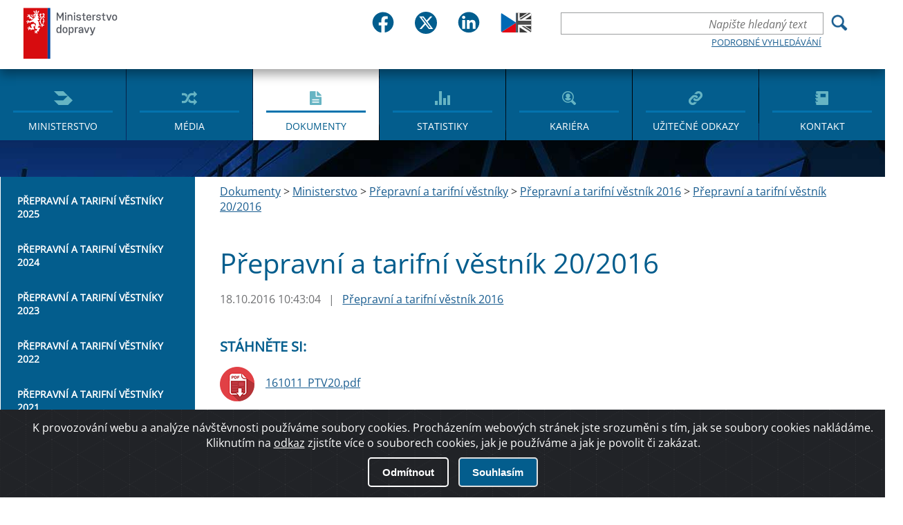

--- FILE ---
content_type: text/html; charset=utf-8
request_url: https://md.gov.cz/Dokumenty/Ministerstvo/Prepravni-a-tarifni-vestnik/Prepravni-a-tarifni-vestnik-2016/Prepravni-a-tarifni-vestnik-20-2016
body_size: 41998
content:
<!DOCTYPE html>
<html  >
<head id="head"><title>
	Ministerstvo dopravy ČR - Přepravn&#237; a tarifn&#237; věstn&#237;k 20/2016
</title><meta charset="UTF-8" /> 
<meta name="keywords" content="kosmické aktivity, plán, strategie, výzkum" /> 
<link href="/CMSPages/GetResource.ashx?stylesheetname=Main" type="text/css" rel="stylesheet"/>
 <meta http-equiv="X-UA-Compatible" content="IE=11;IE=edge">
<meta name="author" content="Titio s.r.o." />
<!-- Hotjar Tracking Code for https://www.mdcr.cz -->
<script>
    (function(h,o,t,j,a,r){
        h.hj=h.hj||function(){(h.hj.q=h.hj.q||[]).push(arguments)};
        h._hjSettings={hjid:3133069,hjsv:6};
        a=o.getElementsByTagName('head')[0];
        r=o.createElement('script');r.async=1;
        r.src=t+h._hjSettings.hjid+j+h._hjSettings.hjsv;
        a.appendChild(r);
    })(window,document,'https://static.hotjar.com/c/hotjar-','.js?sv=');
</script>


    <meta name="viewport" content="width=device-width, initial-scale=1.0">
<link rel="icon" type="image/png" sizes="16x16" href="/MDCR/media/MDCR/JVS/favicon/sts_favicon_urady-se-clenem-vlady-v-cele_16x16px.png">
<link rel="icon" type="image/png" sizes="32x32" href="/MDCR/media/MDCR/JVS/favicon/sts_favicon_urady-se-clenem-vlady-v-cele_32x32px.png">
<link rel="icon" type="image/png" sizes="64x64" href="/MDCR/media/MDCR/JVS/favicon/sts_favicon_urady-se-clenem-vlady-v-cele_64x64px.png">
<link rel="icon" type="image/png" sizes="512x512" href="/MDCR/media/MDCR/JVS/favicon/sts_favicon_urady-se-clenem-vlady-v-cele_512x512px.png">
<link rel="shortcut icon" href="/MDCR/media/MDCR/JVS/favicon/sts_favicon_urady-se-clenem-vlady-v-cele_16x16px.png">


    <meta name="googlebot" content="index,follow,snippet,archive">
    <meta name="robots" content="index,follow">
     <meta name="keywords" content="">
    <meta name="description" content="">

 <!--   <link href="/App_Themes/MDCR/css/main.css?v=2" rel="stylesheet" type="text/css">-->
    <link href="/App_Themes/MDCR/css/changes.css?v=2" rel="stylesheet" type="text/css">
    <link href="/App_Themes/MDCR/css/jquery-ui.css?v=2" rel="stylesheet" type="text/css">
    <link href="/App_Themes/MDCR/dist/sweetalert.css?v=2" rel="stylesheet" type="text/css">

<meta property="og:title" content="Přepravní a tarifní věstník 20/2016" />
<meta property="og:type" content="website" />
<meta property="og:url" content="https://md.gov.cz/Dokumenty/Ministerstvo/Prepravni-a-tarifni-vestnik/Prepravni-a-tarifni-vestnik-2016/Prepravni-a-tarifni-vestnik-20-2016" />
<meta property="og:description" content="" />
<meta property="og:image" content="" />

 
<link href="/MDCR/media/MDCR/Favicon/favicon.ico" type="image/x-icon" rel="shortcut icon"/>
<link href="/MDCR/media/MDCR/Favicon/favicon.ico" type="image/x-icon" rel="icon"/>
<link href="/CMSPages/GetResource.ashx?_webparts=677" type="text/css" rel="stylesheet"/>
<link href="/CMSPages/GetResource.ashx?_webpartlayouts=651" type="text/css" rel="stylesheet"/>
</head>
<body class="LTR Safari Chrome Safari119 Chrome119 CSCZ ContentBody" >
    
    <form method="post" action="/Dokumenty/Ministerstvo/Prepravni-a-tarifni-vestnik/Prepravni-a-tarifni-vestnik-2016/Prepravni-a-tarifni-vestnik-20-2016" id="form">
<div class="aspNetHidden">
<input type="hidden" name="__CMSCsrfToken" id="__CMSCsrfToken" value="/NKFsGCtO9Navx60IsYOw1ZPkAGCrieKASd8CsXDm+38A79UpsUT5xmfc8xOW04FHlAVYWU98yOen1CVIAPsoX6SOtW4+ksYDnThYI2G5E0=" />
<input type="hidden" name="__EVENTTARGET" id="__EVENTTARGET" value="" />
<input type="hidden" name="__EVENTARGUMENT" id="__EVENTARGUMENT" value="" />
<input type="hidden" name="__VIEWSTATE" id="__VIEWSTATE" value="xzyjd1ejP00Vht/saSWGUbvCFow3vkgxk999Eq5CKtRh5ojyu69KAog4uqXFSwg/Pd0U6/mTm3OVkGRdOTX22wJtzJBPbVOGnK3cjPmHIt1eduetk2+6udqYzcqK5ebhT4pEXpD2BmqIFbzqNOPzwQp/SrXcGTTiyn4nACTIfLTaP0QIrIFz1uVYPf40/[base64]/McOmUDbC8vMNwM6OaZunnp0isR0pn5naF4ilUzznVBvj9wzLx1WcmSQgE0+aGdA7khCGCRXqUPliIHfq4HZgG/uVPVlwgJIEWYpzFjQ3ntTSNUM2z9f8PkTCIOdS0aPGKXHnyyw79nF2KFuzYt3GoY+7P5dxT4h/bduzZJdNslllD6v0gshiqQV7oV4ZQmeKlAcXCB0Z9fYjCt4t0hRSPrnASc0llgDuQIkOpuVpgiMLNSzQNKg3QxgBZEEyCKQYUY64IPBnqcpQcftWyfohGDrrR7YBe+4novY53uMjlWBO7BZq60w2ou7uXk47ZZe/lvxT/sMv0ImwIkTWl1efB9M/TCM0gxRKPDHAmvO73f7hq6F6mmo2q1QG7RiUSTIKb6NqkMGbQ2gzttsRnq05f9I3g4ZkxeYvu2WghKmv7Ubr803d4cVVaAADxe873Bc2W9alXr8WBB7E/df+2crK874YRGNntYr0A5oI1gMpDlvCc0EZtAm6N6Rzw7qbUX0dnvImHRqFXRKioVLtqs/ePD+QJ1JE6kMpu9TxMU7mDD2yfY9YlDjvAnVle29b5956dkg0oDH1uN8slyY8//iGyCgKvWSdSlSV8qD8UtPhNGNDnNHJ6Xk7K/fJIkNciOJQYAmxnvF6PM+QDdtXV0zi+9tzbQy2ktsGPOLvKPcyvKSUK9+pi4YCepZ7Ypm8wSfJHqvMPHcHHkPYlSz6YvnefLc3Lm9lRyBQPz5SoWXc/9oNFtpXtvgj+C4CK4fOjHEJF5cuQDcukXEm6gulCqRGjG/PqydoV1ZOysRq1nc5sHFcQXdjXvvwIQ17CaRLLMJbsNsSJZsQtW89LfpMhVhbGwZ4s/WZzFdukCYPvqfCCJJ1TQPuBWSf2K5i4WARaoR+stG+pnB1Mb9oQhgOttiXsKSrHX/taSCSmwOEU8Eq8HGakD4SyZsb8O6xcxiHxktVjJF5wZQ03flzQnFnSO2xXifYK56BoMPjjNR0iN4U2rsD6StltdW1lBixlyJP0L98NNQSqPPx27Indq9QOKGng4eeiHNG6piSqpUXV43VdASPdMJhbuJplXG8REO/[base64]/V1kAc3bu+xxFyCxDmvHLYUQw03iUetfcKv15wjHoFM4MfCBMFn6UpmbY1IffMyqaFYSFwCT+p2Lkmz0icJd8F3F4zTN1Tk/s4m8Gmn6gg1jwUJnyXncwf+axMJcqvROnbRNjYr8LRPKI++zvZPnJ/YsK4TeNkzk28DRT66YGmjJqvVMG9XPyDrPT4lAkCQkxC7jekUJgoykKTek2derrgw7mrH4yh7lJmLWL/K/Z4ZSuIltx9oNEfyqysU+c8aN6Cafm9ro6nJMkIPYyYVskLK+XahzBZoJBvsXPjyk1r3VB5wd1GdEgIrK/bx4wz9kLN2LYz8U7Ho1Y/e5Q4vOMraylsXTK88vWO+iPFyuiVko0vUMkmPP12rldobnKmys+ZVtU0kwOmdoCKrk+g2tvcImgUjiTASLOxftAhC5/Ic/PuEdu+fmgo3/JpBfQa4tHjUhLdJttaw2gUfEHbcMZxIyTuN82X9qo0XVK6WznxgEETsqrQWQPPEKvTuOm05GXdnLTBC++/dG7Va9A7u6FmeDqtl2lBP6DP7UX/puWJfkqWh8CwG/deBa6l1PElk4nyYwl1evzn0mLet9QepWBe4eFM7kbTJOdynvV9d60Q8/NaSx2BwU/8T+C3ZCbG6TVluWszliSzO/6rhrTTaez4ussmH+p8SA0vWVBvYauTN53fa396lP2vj4fj1GPzcCcOeC7CsfZxwMOOAC8os4BrlKomtLlEoNxqqCihQMSzJ+3Ov9/e9f5xZXYbSF9olQeT75mxzBt/wunV1bIIGKIFq4RnZrSOrjBmXiJi0MNJpjZXf83paG9IqR6m9Xaetfkuiwmxqq1Y0xKnESa+CvVEOW3Kfd/5DfZ3GT9KWgLBx6OX3kb/1N9BsAygcm4isxGcfvyuHC87n8Y8zG1LKUrbB2uk1r7nZy/NaBxFpNgP+JTIEUY3p84Xer0pi/y8h8fuq44vxQq+Tp/ZANUI6iP4ykvlReYchGacyArZFvB4tE4HVs8dj1CRXhkvDqC+lZydRPE80dR6NSVk9xqNM78SPgCvul/AIoInqhbbBYn64F2uf1zedwBp0AvbP92ApmHNXp7Pb0g1yUm/hodGQY5zkupYshgd5VwTqrHLzRh2tBPtuxmapmO0Y5tPup/riClWGo6y3jdETghRTma8bTByLRElRALnnfQmyOXOExwkguSzhyiXRk9N0eBZO0voOBz/EuqRr8+KrBiZvd4F04gbc+TH1a+7s7du4PKo42Dwk9rTAArQm5Stzy+aGKyuqMKAHIvceidEthN2viyZjwqMYAV+5w1PNa2GCvqsC4zz25jlDlnAJr3+clhCZS7mjwtyom2Kq1Xop3GQHvXUaByj8IGr6YyKD/[base64]/8iwMO5ZeD+oVupHDpaqATjo+vivEEfZ7VolAlG+WaZHwmmn8zwE6OC3xmlOcNZ8ifqwiewg1Q8ZxdlQEGv6ehIR/3MEy5wOvs8/fD3dokZlKgUD+Zz+9Fv4Yy1DDWHmDfeV+oOPYFXmuVXZeUrmuVS7IvZighVHRr0zwbILjE7IqrSEmm/flDA6fYe4049CuJY0PsEmbKnvYrd/z7qht7epLjD/Idx4A29J2IXCKtcDcxMTJKHsNys6mlMug6E4HnATqUBHiadOa9Db4TW06AiBQQ8PiiPqDcScdW4kH2MLBO/6h30yLuMkTbAJFW6kpyz8ZDBu9W7R8DZFf1bVtYioEIeVLm6AMcgjqbaTaPHVHtwsuYL/1toYXB7k0IK/oJPipA99msuJaUgc2j7DTnxdGSN+T0vWwKQjGpBbBhJvzPl2QTskVNxo2WnetGXMk0YO0pRPV1Fyew3ojQtRdnS4T7QcHTu5t5INnDTrhF8uYrEfDE+253mSUZxD3jVRfC/DTfTgLA27gaFmre8xj0/VIpzvQLiLaAeRgWnXGyhfXd9KrXJwW/QyMn88Fm9E2GS6O+HFjah0AzmGQCBC434NPEYzCgw0ROSM0fcl1B4HMlbB7ZXIhba73xOvUcXq45B6gjVDNFftHW7KDOsWDKKAYHbeud8DhBj1NbaoFK+wyiVQBXbp8clrA+EKIv2c2ODUfWjR0zX3I/TclMiR11S6KoIYbsUsYf7FpX1+FDYM31+Q8yL5L6X8PmIWzv836YqG1WWvqXhhINzaf4xYis/vsUcymfYeqK+4sbWS0LeWLljx7JZUEy0xNzjn0EGjJSOKlwK3RULeG0+fQoi9MLuADhqjC2frVA+DkHPVc7q3hLWXEcCR59eHtPJmxvh6tw5fOKvN0ubW5L6NCO4ELkRe8/SOhcierdeKxcRbHJHPf0L7Q5Z1Z/Kan+h4EHvhRB4ediARLcWthxwkcvRmCYuYxpHOW2C1rPw7nBVTD+hNtHP8gXO2/n+d11sr8BpDC3DrwcPMAN6iTkFQ1rhzF36K0e2C6xmguu7nr0a5cZ15ZCpYTN4KEeOTx0jasIGPOxzzhDulvAq0UYXsDKb5XMvSqjNGAigjbYxTcNGxEMFni4C90BLsl8h+cxOa6lFrNqEGDBgAQnHlED/oyKQWrUGQ1usFy23waIzsENPL5p+Cu+IKBW4QSEW6EsNioTKVnnU5BxxtVvF9f5f25YJmA+mh4QcP2N15VU73CrJ1bb2bbqgQir0/7ccotmKRQkYvhvn6DoLH5G7N/XQ6d7gLe6YjnkRb5mwlV07+q+dNO5jEOZ1oRVUP4zvtAvFlO7BWRMwfFp34v/xPxOC94A+yS5F3KQukxtadGggq+hX3b/LsKjOv80LWeBgqaD1twR1klPSl4n9gx1rIhX/xtZ8wE4z/2/6stPMoGiC7YVLDJs7zYAd2JpFCKIau6uAB6P1eBaZeFPTqFkyrO3hsCiuPhUzpic75+QavvuExvTRTE8fpaqGbDUhTo0bTyoFicWbcuzlFDPFT3Klz1MB4s53+brNUudt6zlKvC14OqeMRLjaOaSdfWBWDj0mLcdKHrMqA1a4vnUHWTGjsEFdfxDNunk9/Jg5XTsZfbCq4BD0C74AYxEvv9Q6QIIJzBTn4/Ub4f7wfYSZLmCxLpWoRyLhm12PZSFrgmBUOI4xb5Qdhg6yvnj9BNCBG0OmVxO3YxPx/9k76t92nBcSF0HjtMySuFRMPiK1Vgs89s9ENp2EtAzCxgpCFThxvKVhR0uiCgiGyUPGgopwhLPowXe8AFz5glbO8GX72oSab1WF/KL5z8KGB5XhfGxIxW56CAzsFbUEmtgWjFrvWcgnMd7hYQJtfB+IWXWW6cARfQ9SJO09K6y6WCxS1/kLEVsFtEv+t/hyY6WyaahkH4gh3/xANAqgNYB5NnPZnfrWL0lSXFvqapONafL9x/[base64]/[base64]/5Y283GQiq2TPT4kA2Ii2qH7Pl53qTsE817z7zgxwx6S2Sxv5XLNUyaWiEDOFS3h0PnlgiqMg2A1JU8rUvx4nsAMPZaT3dkbAm/KRjnK3a6yOYAk418zLT73b0T4GCsVsAIVs7WnQf+Fb9hCcAMpQmCRVJpyn+BUUIph8Tf3qof/M5k9K8kSBbxdNsCDoeHiQXNs5XjJFqM4oLShv6NODMm9R+P9mZqolygRjEHerEdnsX4XS2+hNwak+dI8jIGd2Ou1QMAtxjPzp+U5wR5Dsm3ZYOzZmGbb6u7fGhTG8HEGHsOu6a8Bm0YssBtmKiRvbppE5bwjFtF71u709WuyrIxcNOHpFE70bHXtdT2Rqauy/w3JubfAZ/vVgbekvZGnWs6HMxGZIAwtp8iTiBdLlLYtTJ7JfFYsxBe2QOTixR6H4HOTm0Wi9AEHF/ZfWPqoHO/uXT5+WMGKf8X6UmUrdaj+O5KeKxkzPOOWpnFp/H2MtuPUKQbE+go1d0qFXUnMtfSoShBbhkkWn4seq8kxqgGr28IiZSmaObi4eaHqpk2eUT6P/5an2UsB6QH7MQhvDH+LM8cEYqf3QtTCurmMcihFLU2iWj4IAXsFKbasAc/OqUf2Hb8VJu2dyUXWH+qHOxjxaFwKUt58My/D1CtmgdafvTPbcLIkflQKzgIxq6FO1U4H7iEhEqIVOUPDzz29rTNKxhTqUvnB9WA4o/[base64]/9qOmW5CsvhYFMtfh3W+GSivNiFseicdD7BtDkoywSS3zRSGEXjyf8/Jx8gvKwyVhxPvxiVh2nB64Bmtfdd967hwMl5ByXKt6weOnDp4SvRYu2qACdiKieh4fl2txYCoctyKnTlirM6X7Upe4CLnl64T3qqsSSdrS7UtLvUl0tLNa4qvXvB2MsN+SHGtodQO/e9o0m1xYxK3i1u/[base64]/2m/PVM39UgwxTNtsjaD+KQ+eaeKopmlRe/cz4EEZpJQ9vFjatBsnL8ZzL5xyLxjMMoc8sZVSiy/++UG2GMhuGlx1M22MjytHk0empe3RdHQe4X0fdrCZfx//CpnbInyfmw4L/x8tbc9eLrksH4kBKDjShJ2S918CrE84hf8XxiieK/LER0z14GJ9FeGiu7+LItq6eZZ2HJyYzh9pZ8mWIi/6dz2w+X359DLwfEHJXW3e5JlWFkaBd6w0HcJwOVCGF9+GUuSNSjHxlJlpjiQ4FiduLd2MFdhIiw5Y5LxOmCLEIf/Y1wIOB72y6/WtPoN2N/g+O/vkzhKC3n6d14Fl8/61eRSuDSwxxsRWk8juFOjhNMRrv00DjcP/DmInVC6yszSpwEzPfjoHRtVbVFcbpagiL1x9GgE0dLeX7aFqzYhMpoLnTZz1XcG/KOEskWTATR/RKrEKGIa8Plueic/aIfoZ0vqIU+TDIzTzm/[base64]/LdyvOt9p/zygoFGNrApTfPG25D7dL8KcxINw+DkKMYiXEmHZEfzCLosoW0zACYn5ZtF/erZCUclTKKTWQn9k+ilihJ0URd770+YB0nH1Fj8L1MWVrLBDeNpWMpYWBaIn2sZg5iA/h0HB0QwfrbNLaodT3IeqWa4LRbjejpn9nUYmTajj3uaK8oju2JcPp7GnzXk/JOGFdgtE/Puz5TzioLP0JSCz4LeMLyIhNGTe8CFg3g/[base64]/EVxwu2u/Bw6b/oMn/4C+TFId4XDGVvcVd56sntBh89LqXQVnkGij9ExfL74SdEyVqT87JlCjy/kV7cQD8UbI69N6nyRS58J0XB+qyTBMAdy1Dah2ELQTqJ5HQSBWLWuciQLQc1/gupfSkTLpt3w1KVflLbnsc0l/[base64]/Kf9nzE21/b5V7UR4GCZ/e8gtFHEDxjMLvrfBwgJGFDdaCV1gulA9GH7SHAQ2qTCYCXNSeD9gKYOuQcnng9yTPCkhihTgjvAu3p7ItDlHP19oMsOSsjH8Xfd576TlPhZ+n9YH2oBPyMgKGnqV3hMVnczgUMzLfG3I6orR79u+HpveJpdE+9KBowJ/40FQ0BjPnpRPukVSIgpXTcZG+qjbbr7ROvjrgCozeHr0Mx/92NYr2/M2soFwQuyRXv8kB2rJbfhbsUuqhNeM72BniOWE+OqRTmSMi6eiqaS0BszxVm/dWx9wRZhRoAFyZovquio+oFYWr1Wr0FXiLkU5IwAziI3Kf6lMvyWf6vNQzqR8bpVZWpylywaHZlN3NspwpvEuZHUIT6bgIkVpLvQ3R9skzUDhL/QS4o7XZdMWx9bRt1/VUykXrUcAg8JJQSlviLh89zNFpP+wL4nYBp2p3apQ8ezGtrxO2jL/JFKAHmLS1tc/CP9iKAocLO5bQIwYPROANBQYIqIy55SAGlURkHK576gP/BAHreCAhuxQBkhfmYejg2znBeuwIMvHvDi6g1UWsAV9xq/ao3zyNAw4EwEyrY+APIBQCOfiH0nT5YCJyrjKQrYntVafhbPnC1nIaQi8QBSWzK7bRQ8dAvXLA8BPVMtY1pwP0BML4E18UwMhFpjMCC5wAhxhPWODBaHgLbwlG0aTz8UVYmZS4uXsJk51KAPvkwztOum6S7/[base64]/7OMK8tbfVX9VDh174DIS12rUthkFGF5aaTrh05/y/5GVjhZuXp2EN2B8Oqrkdkv2t6xS+ab3unJ8UUuKRBMAckYofzS25W1MxbqfNp/WWBT+Q5nxv+fmUDPOeRnX6pgHlxNaJrKfhSIZ8gNJLhipt6ddlkhqyZNNjXSdgETLa65XGtLPzQm1qMpuGmq/dN7iwuftHJkgWlRAYqHeB6s6KRkJAlytKudGW99n45mdYOMwEaI0jhWiCeOxONEx8jSAHqacgMEiTwrjwNVqm6J4IxDMoNY7UG7ZbE99P2hPx8YY7D8sz6zYiPIS1GIGEWvjeElcwP+vkFYYo5HiabLZrdNdTw2QbpiFsQF+W+MzPB0UGckp5sXW3bzFOwdDXY2M/KK2c6rX7x9AsunBn6g93zk/[base64]/uIhSG0gTuqq+Ekucm9eY65QIHr4O+0V1aJ5S/GR20Zwx5nVY9EbzY6DRAnFuDplf4CnDSKIl+5ZQPRu1/cLVUlxpgtFHVE01pl/jzwRkKYLuuEDj2/qiG65nKiho2ryl+W9/yIFLMZbD5EzJ2zNWQATQqlgdAz3hjhNaH9ZQYCnPayk6Y9PiRcjCR2mq1LmsbBKJEGhnRmDv9xO/NSaMKsBFxu6RnjIotjhpdbY0vOx0m+buPCMF/4aXEbcDDqb7eMICsmTza2/Zx2XmeiIxrsDwUU0H0WOmybqO7+Woyj/jAZ0icNZj0G1P7TzMUYhytGkIE+GH+1d1WXAVVXVRzrtkLwx0eOiK5IHHTbtlzztOKRMmn8O8Foljw6KRX/K3xtkFBs/[base64]/ZSGpqxSdutpeXixGj0uNsDPbfONKNmGlUNqbaaR6VnrWhI/1rp1dLqTJL1bf449i9jG1v0hpL2fCBsmLeO/[base64]/W5EEXft1Jv7rrqLwL+jFGkW/MPUYEcZiop3T3NtAEZ+bNiUv2VJHbDyETwTUn1ItXnS5hCw2AAWDxgQfOI3aL9oj3xHDsANq85kQlPz4/0DoXHxII6mwgikPRwtQTvk5wKXr3KIjYzwjWgs4SBakp8ut03f0Quy00S1o7C++9aIFmPAge9nHeUiHrnA7kOrMnE2dPQNkMCQsIrT85LRd6I+/2bL/CH57IEQMzgrZTZ9HV4BXQ/J979MdD2HZLj3Aj4aDShlfQdYMVHhmlc42EdhjKQsNtkovrfEAjj/j7aUk0DOdv6dH7eEHOLtiAaCYN6fPioAmsWJAsh7F58iBB3vaHqPjKfnYvKt6fq1ubfp3OMDcISXKn+6RWBu3XafmbOR4VNbv2OGNG5/OWgvtSerIIcTR7eEc40O9PG9WCcOVwjfD7l7BMHriJe8AHz4wm22OEmKxD/lbWKmgA4lXV7+Sv0G+Ks2UMUnkkNXxyVPZK/lhT9sudEPc0gL1hDsv1RyErVmJ/[base64]/tEK3+x+M5SPqGEcHNvQ39qe/AX4GYWx/+b9wh0F9XUhHA6h7mqv9zyFRWEYgBcCy+5NvlCeWjfi/EGzPbw+i1nAPjsneFbMLD29aCOVMlk/YEiwCaEpbiNvjAt+ON5lUeJAvEaxOYgQqVTQgmttyNV4INhbOscPezdV13MSi8JZTExgileBRLvXTkNWmXjSndD6a2Qf+X1cmzKnWy8eY7H0Dam/VZpxIdTKZY/MAQ8TwY6XCafWbAEs7kJO2MLX7W3mss6xCcTcjvXvY52fIjIFx8lHi6c9qnW5VNHAzXizY+R6AkHPPTqGU81te4ccuDhrJN+UDPBcdilLR9fDuKje13Qgosvk0P6NhjzvEivNkhw==" />
</div>

<script type="text/javascript">
//<![CDATA[
var theForm = document.forms['form'];
if (!theForm) {
    theForm = document.form;
}
function __doPostBack(eventTarget, eventArgument) {
    if (!theForm.onsubmit || (theForm.onsubmit() != false)) {
        theForm.__EVENTTARGET.value = eventTarget;
        theForm.__EVENTARGUMENT.value = eventArgument;
        theForm.submit();
    }
}
//]]>
</script>


<script src="/WebResource.axd?d=pynGkmcFUV13He1Qd6_TZHIAJf0KTGmmurPDeb4lxy-yON82d99EnQ4KkRBJXg05SQbpFwlwso1yU9IfoDZzBQ2&amp;t=638568676745067788" type="text/javascript"></script>

<input type="hidden" name="lng" id="lng" value="cs-CZ" />
<script type="text/javascript">
	//<![CDATA[

function PM_Postback(param) { if (window.top.HideScreenLockWarningAndSync) { window.top.HideScreenLockWarningAndSync(1080); } if(window.CMSContentManager) { CMSContentManager.allowSubmit = true; }; __doPostBack('m$am',param); }
function PM_Callback(param, callback, ctx) { if (window.top.HideScreenLockWarningAndSync) { window.top.HideScreenLockWarningAndSync(1080); }if (window.CMSContentManager) { CMSContentManager.storeContentChangedStatus(); };WebForm_DoCallback('m$am',param,callback,ctx,null,true); }
//]]>
</script>
<script src="/ScriptResource.axd?d=x6wALODbMJK5e0eRC_p1Lcziko8itVb7Iz9bJp5L1HS_1Nop3k0GajGb3yGN5oAfLjag9QlfNA60BVYJ0LDbANZEyvrLtCjq46tM1ZXRy8_t5JqYUdGJkiLCeN1x8bNS0&amp;t=7c776dc1" type="text/javascript"></script>
<script src="/ScriptResource.axd?d=P5lTttoqSeZXoYRLQMIScDmxLp4hwhdduQZuyMr_UBAfs9h8NdgAerhweT8sAa4jtFRzyfyzcsw2v0IeRbJcp9e9MsTJJMRtcFSQY6WqIA6vTDszz9rje7OCrlNBRpzl0&amp;t=7c776dc1" type="text/javascript"></script>
<script type="text/javascript">
	//<![CDATA[

var CMS = CMS || {};
CMS.Application = {
  "isRTL": "false",
  "isDebuggingEnabled": false,
  "applicationUrl": "/",
  "imagesUrl": "/CMSPages/GetResource.ashx?image=%5bImages.zip%5d%2f",
  "isDialog": false
};

//]]>
</script>
<div class="aspNetHidden">

	<input type="hidden" name="__VIEWSTATEGENERATOR" id="__VIEWSTATEGENERATOR" value="A5343185" />
	<input type="hidden" name="__SCROLLPOSITIONX" id="__SCROLLPOSITIONX" value="0" />
	<input type="hidden" name="__SCROLLPOSITIONY" id="__SCROLLPOSITIONY" value="0" />
</div>
    <script type="text/javascript">
//<![CDATA[
Sys.WebForms.PageRequestManager._initialize('manScript', 'form', ['tctxM',''], [], [], 90, '');
//]]>
</script>

    <div id="ctxM">

</div>
    
<div id="hd">
  

<div id="fb-root"></div>
<script defer crossorigin="anonymous" src="https://connect.facebook.net/cs_CZ/sdk.js#xfbml=1&version=v12.0" nonce="tYATRBnk"></script><div class="j-custom-bgimages" style="display:none"><div data-ord="1" class="j-item">~/MDCR/media/MDCR/bg.jpg?ext=.jpg</div>
 </div><div class="w-center"><a href="/" id="logo">Ministerstvo dopravy</a><div class="hp-soc-lang-div"><div class="hp-social-bar"> <div class="social-box-wrpper">
	<div class="social-box"> 
      <a href="https://www.facebook.com/mdcr.cz">
		<img src="/MDCR/media/MDCR/head2023/fb.svg" alt="Logo Facebook" class="img-main">
       <img src="/MDCR/media/MDCR/head2023/fb-in.svg" alt="Logo Facebook" class="img-hover">
        <span class="hidde-text">Facebook</span>
        </a>
	</div>
    <div class="social-box"> 
      <a href="https://twitter.com/min_dopravy">
		<img src="/MDCR/media/MDCR/head2023/tw.svg" alt="Logo Twitteru" class="img-main">
       <img src="/MDCR/media/MDCR/head2023/tw-in.svg" alt="Logo Twitteru" class="img-hover">
         <span class="hidde-text">Twitter</span>
      </a>  
	</div>
    <div class="social-box"> 
      <a href="https://www.linkedin.com/company/ministerstvo-dopravy-cr/">
		<img src="/MDCR/media/MDCR/head2023/in.svg" alt="Logo LinkedIn" class="img-main">
       <img src="/MDCR/media/MDCR/head2023/in-in.svg" alt="Logo LinkedIn" class="img-hover">
         <span class="hidde-text">Linked IN</span>
      </a>  
	</div>
   </div>   
        </div><div class="div-lang">
<a class="language flag-en-GB" title="English - United Kingdom" href="?lang=en-GB"><img src="/MDCR/media/MDCR/head2023/en-GB.svg" alt="Vlajka" /></a>
 </div></div><div class="w-right">  <div class="hp-advance-search">
<button type="button" class="ui-search-trigger js-toggler"><span>Hledání</span></button>
    

<div id="p_lt_ctl00_SmartSearchBox_pnlSearch" class="ui-search" onkeypress="javascript:return WebForm_FireDefaultButton(event, &#39;p_lt_ctl00_SmartSearchBox_btnSearch&#39;)">
	
    <label for="p_lt_ctl00_SmartSearchBox_txtWord" id="p_lt_ctl00_SmartSearchBox_lblSearch" style="display:none;">Hledat:</label>
    <input name="p$lt$ctl00$SmartSearchBox$txtWord" type="text" maxlength="1000" id="p_lt_ctl00_SmartSearchBox_txtWord" class="search form-control" placeholder="Napište hledaný text" />
    <input type="submit" name="p$lt$ctl00$SmartSearchBox$btnSearch" value="Vyhledat" onclick="javascript:WebForm_DoPostBackWithOptions(new WebForm_PostBackOptions(&quot;p$lt$ctl00$SmartSearchBox$btnSearch&quot;, &quot;&quot;, true, &quot;&quot;, &quot;&quot;, false, false))" id="p_lt_ctl00_SmartSearchBox_btnSearch" class="srchbtn btn btn-default" />
    
    <a href="/Vyhledavani" class="link">Podrobné vyhledávání</a>
    <div id="p_lt_ctl00_SmartSearchBox_pnlPredictiveResultsHolder" class="predictiveSearchHolder">

	</div>

</div>

  </div>                <button type="button" class="ui-menu-trigger js-toggler">Menu</button>

                <nav id="ui-main-menu">
                    <ul class="ui-menu" role="menu">
<li role="menuitem"><a href="/Ministerstvo" class="ico-menu  ico-menu-ministry">Ministerstvo</a></li><li role="menuitem"><a href="/Media" class="ico-menu  ico-menu-media">Média</a></li><li role="menuitem"><a href="/Dokumenty" class="ico-menu active ico-menu-documents">Dokumenty</a></li><li role="menuitem"><a href="/Statistiky" class="ico-menu  ico-menu-stats">Statistiky</a></li><li role="menuitem"><a href="/Kariera" class="ico-menu  ico-menu-career">Kariéra</a></li><li role="menuitem"><a href="/Uzitecne-odkazy" class="ico-menu  ico-menu-links">Užitečné odkazy</a></li><li role="menuitem"><a href="/Kontakt" class="ico-menu  ico-menu-contact">Kontakt</a></li>
</ul>
                </nav>
            </div>
        </div>
</div>


<!-- Container -->

</div><div id="bd" class="p-content p-content-text p-media"><div class="w-page-with-menu">
	<h1 class="page-heading w-center">Přepravní a tarifní věstník 20/2016</h1><nav class="menu-secondary">
            <ul>
<li><a href="/Dokumenty/Ministerstvo/Prepravni-a-tarifni-vestnik/Prepravni-a-tarifni-vestnik-2025" class="link">Přepravní a tarifní věstníky 2025</a></li>
<li><a href="/Dokumenty/Ministerstvo/Prepravni-a-tarifni-vestnik/Prepravni-a-tarifni-vestniky-2024" class="link">Přepravní a tarifní věstníky 2024</a></li>
<li><a href="/Dokumenty/Ministerstvo/Prepravni-a-tarifni-vestnik/Prepravni-a-tarifni-vestniky-2023" class="link">Přepravní a tarifní věstníky 2023</a></li>
<li><a href="/Dokumenty/Ministerstvo/Prepravni-a-tarifni-vestnik/Prepravni-a-tarifni-vestniky-2022" class="link">Přepravní a tarifní věstníky 2022</a></li>
<li><a href="/Dokumenty/Ministerstvo/Prepravni-a-tarifni-vestnik/Prepravni-a-tarifni-vestniky-2021" class="link">Přepravní a tarifní věstníky 2021</a></li>
<li><a href="/Dokumenty/Ministerstvo/Prepravni-a-tarifni-vestnik/Prepravni-a-tarifni-vestniky-2020" class="link">Přepravní a tarifní věstníky 2020</a></li>
<li><a href="/Dokumenty/Ministerstvo/Prepravni-a-tarifni-vestnik/Prepravni-a-tarifni-vestniky-2019" class="link">Přepravní a tarifní věstníky 2019</a></li>
<li><a href="/Dokumenty/Ministerstvo/Prepravni-a-tarifni-vestnik/Prepravni-a-tarifni-vestniky-2018" class="link">Přepravní a tarifní věstníky 2018</a></li>
<li><a href="/Dokumenty/Ministerstvo/Prepravni-a-tarifni-vestnik/Prepravni-a-tarifni-vestnik-2017" class="link">Přepravní a tarifní věstník 2017</a></li>
<li><a href="/Dokumenty/Ministerstvo/Prepravni-a-tarifni-vestnik/Prepravni-a-tarifni-vestnik-2016" class="link active">Přepravní a tarifní věstník 2016</a></li>
<li><a href="/Dokumenty/Ministerstvo/Prepravni-a-tarifni-vestnik/Prepravni-a-tarifni-vestnik-2015" class="link">Přepravní a tarifní věstník 2015</a></li>
<li><a href="/Dokumenty/Ministerstvo/Prepravni-a-tarifni-vestnik/Prepravni-a-tarifni-vestnik-2014" class="link">Přepravní a tarifní věstník 2014</a></li>
<li><a href="/Dokumenty/Ministerstvo/Prepravni-a-tarifni-vestnik/Prepravni-a-tarifni-vestnik-2013" class="link">Přepravní a tarifní věstník 2013</a></li>

</ul>
        </nav><div class="w-page-content"> <div class="w-center"><article class="article"><div class="w-breadcrumbs"><a href="/Dokumenty" class="CMSBreadCrumbsLink">Dokumenty</a> &gt; <a href="/Dokumenty/Ministerstvo" class="CMSBreadCrumbsLink">Ministerstvo</a> &gt; <a href="/Dokumenty/Ministerstvo/Prepravni-a-tarifni-vestnik" class="CMSBreadCrumbsLink">Přepravn&#237; a tarifn&#237; věstn&#237;ky</a> &gt; <a href="/Dokumenty/Ministerstvo/Prepravni-a-tarifni-vestnik/Prepravni-a-tarifni-vestnik-2016" class="CMSBreadCrumbsLink">Přepravn&#237; a tarifn&#237; věstn&#237;k 2016</a> &gt; <a href="/Dokumenty/Ministerstvo/Prepravni-a-tarifni-vestnik/Prepravni-a-tarifni-vestnik-2016/Prepravni-a-tarifni-vestnik-20-2016" class="CMSBreadCrumbsCurrentItem">Přepravn&#237; a tarifn&#237; věstn&#237;k 20/2016</a> 
</div><header class="page-heading">Přepravní a tarifní věstník 20/2016</header><span class="news-ft">18.10.2016 10:43:04<span class="separator" aria-hidden="true">|</span><a href="/Dokumenty/Ministerstvo/Prepravni-a-tarifni-vestnik/Prepravni-a-tarifni-vestnik-2016">Přepravní a tarifní věstník 2016</a></span>
<figure class="image-full">

</figure>
                <article class="article  w-text"><br />
<br /> </article><section class="ui-article-download">
                    <header class="main-heading">Stáhněte si:</header>
                    <ul class="ui-download-list"><li><a href="https://md.gov.cz/getattachment/Dokumenty/Ministerstvo/Prepravni-a-tarifni-vestnik/Prepravni-a-tarifni-vestnik-2016/Prepravni-a-tarifni-vestnik-20-2016/161011_PTV20.pdf.aspx" class="file-download file-pdf">161011_PTV20.pdf</a></li>

<div class="Pager">
    
</div></ul>
                </section>  <div class="w-button-article">
                    <a href="javascript:window.history.back();" class="btn btn-arrow-left">Zpět na výpis článků</a>
                    <div class="w-right"><a class='btn btn-arrow-left' href='/Dokumenty/Ministerstvo/Prepravni-a-tarifni-vestnik/Prepravni-a-tarifni-vestnik-2016/Prepravni-a-tarifni-vestnik-21-2016' alt='Přepravní a tarifní věstník 21/2016'>Předchozí článek</a><a class='btn btn-arrow-right' href='/Dokumenty/Ministerstvo/Prepravni-a-tarifni-vestnik/Prepravni-a-tarifni-vestnik-2016/Prepravni-a-tarifni-vestnik-19-2016' alt='Přepravní a tarifní věstník 19/2016'>Další článek</a> </div>
                </div>
</div><div class="w-center">                <section class="ui-article-documents">
                 
                    <div class="w-column">                    </div>
                </section>         </div></div>
    </div></div>

<footer id="ft">
  <button class="ui-go-top" id="go-top" type="button">Nahoru</button><div class="w-center"><section class="w-social">
  <div class="social-box-wrpper">
	<div class="social-box"> 
      <a href="https://www.facebook.com/mdcr.cz">
		<img src="/MDCR/media/MDCR/social/fb.svg" alt="Logo Facebook" class="img-main">
       <img src="/MDCR/media/MDCR/social/fb-in.svg" alt="Logo Facebook" class="img-hover">
        <span class="hidde-text">Facebook</span>
        </a>
	</div>
    <div class="social-box"> 
      <a href="https://twitter.com/min_dopravy">
		<img src="/MDCR/media/MDCR/social/tw.svg" alt="Logo Twitteru" class="img-main">
       <img src="/MDCR/media/MDCR/social/tw-in.svg" alt="Logo Twitteru" class="img-hover">
         <span class="hidde-text">Twitter</span>
      </a>  
	</div>
    <div class="social-box"> 
      <a href="https://www.linkedin.com/company/ministerstvo-dopravy-cr/">
		<img src="/MDCR/media/MDCR/social/in.svg" alt="Logo LinkedIn" class="img-main">
       <img src="/MDCR/media/MDCR/social/in-in.svg" alt="Logo LinkedIn" class="img-hover">
         <span class="hidde-text">Linked IN</span>
      </a>  
	</div>
   </div>   
        </div><div class="w-center"><div class="w-widget">
  <!-- <div class="ui-widget ui-widget-facebook">
    
      
<iframe src="https://www.facebook.com/plugins/page.php?href=https%3A%2F%2Fwww.facebook.com%2Fmdcr.cz%2F&tabs=timeline&width=500&height=395&small_header=false&adapt_container_width=true&hide_cover=false&show_facepile=true&appId" width="500" height="395" style="border:none;overflow:hidden" scrolling="no" frameborder="0" allowfullscreen="true" allow="autoplay; clipboard-write; encrypted-media; picture-in-picture; web-share"></iframe>
  </div> --><!-- 
<div class="ui-widget ui-widget-twitter" style="margin: 0 auto;float: none;">
<a class="twitter-timeline" data-width="500" data-height="395" data-lang="cs" href="https://twitter.com/min_dopravy">Tweets by min_dopravy</a> <script async src="//platform.twitter.com/widgets.js" charset="utf-8"></script>
</div> -->
</div>
</section></div>        <section class="ui-links">
            <div class="w-center">
                <nav>
                    <ul class="link-list">
                        <li>
                            Ministerstvo
                            <ul class="link-sublist">
<li><a href="/Ministerstvo/Ministr-dopravy">Ministr dopravy</a></li><li><a href="https://uredni-deska.md.gov.cz/">Úřední deska</a></li><li><a href="/Ministerstvo/Vedeni-ministerstva">Vedení ministerstva</a></li><li><a href="/Ministerstvo/Budova-ministerstva">Budova ministerstva</a></li><li><a href="/Ministerstvo/Podrizene-organizace">Podřízené organizace</a></li><li><a href="/Ministerstvo/Verejne-zakazky">Veřejné zakázky a nepotřebný majetek</a></li><li><a href="/Ministerstvo/Otevrena-data">Otevřená data</a></li><li><a href="/Ministerstvo/Stiznosti">Stížnosti</a></li><li><a href="/Ministerstvo/Dozorova-a-kontrolni-cinnost">Dozorová a kontrolní činnost</a></li><li><a href="/Ministerstvo/stret-zajmu">Střet zájmů</a></li><li><a href="/Ministerstvo/Boj-s-korupci">Boj proti korupci</a></li><li><a href="/Ministerstvo/Boj-proti-podvodum">Boj proti podvodům</a></li><li><a href="/Ministerstvo/Oznamovani-protipravniho-jednani">Oznamování protiprávního jednání</a></li><li><a href="/Ministerstvo/Zadost-o-poskytnuti-informace-(1)">Žádost o poskytnutí informace</a></li><li><a href="/Ministerstvo/Rovne-prilezitosti">Rovné příležitosti a nediskriminace</a></li><li><a href="/Ministerstvo/Ochrana-osobnich-udaju-(GDPR)">Ochrana osobních údajů (GDPR)</a></li><li><a href="/Ministerstvo/Detska-skupina-Masinka">Dětská skupina Mašinka</a></li>
                            </ul>
                        </li><li>
                            Užitečné odkazy
                            <ul class="link-sublist">
<li><a href="/Dokumenty/Silnicni-doprava/Autoskoly/Zkouska-zadatelu-o-ridicske-opravneni">Autoškola: jak probíhají zkoušky žadatelů o řidičské oprávnění</a></li><li><a href="/Dokumenty/Kombinovana-doprava-(2)/kombinovana-doprava-(1)">Kombinovaná doprava</a></li><li><a href="/Uzitecne-odkazy/Projekty-ekonomicke-diplomacie">Projekty ekonomické a vědecké diplomacie </a></li><li><a href="/Statistiky/Silnicni-doprava/Centralni-registr-vozidel">Registr silničních vozidel</a></li><li><a href="/Dokumenty/Silnicni-doprava/Zkusebni-komisar/Zkusebni-komisar">Zkoušky zkušebních komisařů</a></li><li><a href="/Dokumenty/Kombinovana-doprava-(2)/Kombinovana-doprava-e-learning">Kombinovaná doprava - e-learning</a></li><li><a href="/Dokumenty/Silnicni-doprava/Autoskoly/Zkouska-zadatelu-o-ridicske-opravneni/Zkouska-z-prakticke-jizdy">Zkouška z praktické jízdy</a></li><li><a href="/Zivotni-situace/Registr-vozidel/Evidence-ukrajinskych-vozidel">Evidence ukrajinských vozidel</a></li><li><a href="http://etesty2.mdcr.cz/">Autoškola - eTesty</a></li><li><a href="/Dokumenty/Silnicni-doprava/Udelene-akreditace-k-provadeni-dopravne-psychologi/Podminky-udeleni-akreditace-k-provadeni-dopravne-p">Podmínky udělení akreditace k provádění dopravně psychologického vyšetření</a></li><li><a href="/Temp/Projekty-ekonomicke-diplomacie">Projekty ekonomické a vědecké diplomacie </a></li><li><a href="/Dokumenty/Silnicni-doprava/Silnicni-doprava/Mezinarodni-osobni-doprava-(2)/Legislativa-a-aktuality/System-vstupu-vystupu-(EES)-a-Evropsky-system-pro">Systém vstupu/výstupu (EES) a Evropský systém pro cestovní informace a povolení (ETIAS)</a></li><li><a href="/Zivotni-situace/Silnicni-doprava/Mezinarodni-osobni-doprava-(2)/Legislativa-a-aktuality/System-vstupu-vystupu-(EES)-a-Evropsky-system-pro">Systém vstupu/výstupu (EES) a Evropský systém pro cestovní informace a povolení (ETIAS)</a></li><li><a href="/Dokumenty/Ministerstvo/Vestniky-dopravy">Věstníky dopravy</a></li><li><a href="/Dokumenty/Drazni-doprava/Legislativa-v-drazni-doprave/Zakony-v-drazni-doprave">Zákony v drážní dopravě</a></li><li><a href="/Zivotni-situace/Ridicske-prukazy">Doklady, řidičské průkazy, bodové hodnocení</a></li><li><a href="/Uzitecne-odkazy/Veda,-vyzkum,-inovace">Výzkum, vývoj, inovace</a></li><li><a href="/Dokumenty/Silnicni-doprava/Zkusebni-komisar">Zkušební komisař</a></li><li><a href="/Ministerstvo/Uredni-deska/MD-31335-2025-940-18">Stanovení místní úpravy provozu na dálnici D35 č. j. MD-31335/2025-940/18</a></li><li><a href="/Media/Media-a-tiskove-zpravy/PREHLEDNE-Novinky-v-doprave-pro-rok-2025">PŘEHLEDNĚ: Novinky v dopravě pro rok 2025</a></li><li><a href="/Media/Media-a-tiskove-zpravy/Neplatte-za-elektronickou-dalnicni-znamku-vic,-nez">Neplaťte za elektronickou dálniční známku víc, než musíte</a></li>
                            </ul>
                        </li>
                        <li>
                            Kontakty
                            <ul class="link-sublist">
<li><a href="/Kontakt">Ministerstvo dopravy</a></li><li><a href="/Ministerstvo/Uredni-deska">Úřední deska</a></li>
                            </ul>
                        </li>
                    </ul>
                </nav><small class="copyright">Copyright &copy; 2026 Ministerstvo dopravy ČR</small>    <a href="/Prohlaseni-o-pristupnosti" title="O přístupnosti" class="copyright" style="padding-top:5px;">O přístupnosti</a>        
</div>
        </section><div class="alert text-center cookiealert" role="alert">
    <p>K provozování webu a analýze návštěvnosti používáme soubory cookies. Procházením webových stránek jste srozuměni s tím, jak se soubory cookies nakládáme. Kliknutím na <a href="/zasady-pouzivani-souboru-cookie" title="informace o cookies">odkaz</a> zjistíte více o souborech cookies, jak je používáme a jak je povolit či zakázat.</p>
    <div class="ml-auto">
      <button type="button" class="btn btn-outline-light mr-3 denycookies">
             Odmítnout
                </button>
    <button type="button" class="btn btn-primary btn-sm acceptcookies">
        Souhlasím
    </button>
      
      </div>
</div>
</footer>

<script src="/App_Themes/MDCR/js/jquery.min.js" type="text/javascript"></script>
<script src="/App_Themes/MDCR/js/dropdown.js"></script>  
<script src="/CMSScripts/Custom/slider.js"></script>
<script src="/App_Themes/MDCR/js/scroll.js"></script>
<script src="/App_Themes/MDCR/js/column.js"></script>
<script src="https://unpkg.com/@popperjs/core@2"></script>
<script src="/CMSScripts/Custom/main.js"></script>
<script src="/App_Themes/MDCR/js/customQuery.js"></script>
<script src="/App_Themes/MDCR/js/jquery-ui.js"></script>
<script src="/App_Themes/MDCR/dist/sweetalert.min.js"></script>
<script src="/App_Themes/MDCR/js/popup.js"></script>
<script src="/App_Themes/MDCR/js/tabs.js"></script>
<!-- Google tag (gtag.js) -->
<script async src="https://www.googletagmanager.com/gtag/js?id=G-Q99B7FVL8Y"></script>
<script>
  window.dataLayer = window.dataLayer || [];
  function gtag(){dataLayer.push(arguments);}
  gtag('js', new Date());

  gtag('config', 'G-Q99B7FVL8Y');
</script>


    
    

<script type="text/javascript">
	//<![CDATA[
if (typeof(Sys.Browser.WebKit) == 'undefined') {
    Sys.Browser.WebKit = {};
}
if (navigator.userAgent.indexOf('WebKit/') > -1) {
    Sys.Browser.agent = Sys.Browser.WebKit;
    Sys.Browser.version = parseFloat(navigator.userAgent.match(/WebKit\/(\d+(\.\d+)?)/)[1]);
    Sys.Browser.name = 'WebKit';
}
//]]>
</script>
<script type="text/javascript">
//<![CDATA[

var callBackFrameUrl='/WebResource.axd?d=beToSAE3vdsL1QUQUxjWdYrejJY-y3XXbYrFfN5iIo7K7UWagPLeQKV-6giZ1oOeNxq1EBjHUKbWliO8oIQOjw2&t=638568676745067788';
WebForm_InitCallback();//]]>
</script>

<script type="text/javascript">
	//<![CDATA[
$("document").ready(function () {

if (!document.documentElement.hasAttribute("lang")) {
  document.documentElement.setAttribute("lang", "cs-CZ");
}

$('body *').each(function() {
    const element = $(this);
    if (element.children().length === 0) {  // Kontrola, zda element nemá potomky
      const text = element.text();
      const updatedText = text.replace(/mdcr\.cz/g, 'md.gov.cz');
      if (text !== updatedText) {
        element.text(updatedText);
      }
    }
  });

 // Nahrazení v href atributu u <a> tagů
  $('a[href^="mailto:"]').each(function() {
    const href = $(this).attr('href');
    const updatedHref = href.replace(/mdcr\.cz/g, 'md.gov.cz');
    if (href !== updatedHref) {
      $(this).attr('href', updatedHref);
    }
  });

var length = $(".j-custom-bgimages .j-item").length;
var random = Math.floor(Math.random()*length);
var image = $(".j-custom-bgimages .j-item").eq(random).html().replace("~","");
    $("html").attr('style', length > 0 ?'background: url(' + image + ') no-repeat 50% 70px' : '')
});

(function () {
    "use strict";

    var cookieAlert = document.querySelector(".cookiealert");
    var acceptCookies = document.querySelector(".acceptcookies");
    var denyCookies = document.querySelector(".denycookies");

    if (!cookieAlert) {
       return;
    }

    cookieAlert.offsetHeight; // Force browser to trigger reflow (https://stackoverflow.com/a/39451131)

    // Show the alert if we cant find the "acceptCookies" cookie
    if (!getCookie("acceptCookies")) {
        cookieAlert.classList.add("show");
    }

    // When clicking on the agree button, create a 1 year
    // cookie to remember user's choice and close the banner
    acceptCookies.addEventListener("click", function () {
        setCookie("acceptCookies", true, 365);
        cookieAlert.classList.remove("show");

        // dispatch the accept event
        window.dispatchEvent(new Event("cookieAlertAccept"))
    });

    // When clicking on the deny button, erase all
    denyCookies.addEventListener("click", function () {
        eraseCookie('allowCookies');
        deleteAllCookies();
        console.log("all cookie clear");
        cookieAlert.classList.remove("show");

        // dispatch the accept event
        window.dispatchEvent(new Event("cookieAlertDeny"))
    });

    // Cookie functions from w3schools

    function eraseCookie(name) {   
    document.cookie = name +'=; Path=/; Expires=Thu, 01 Jan 1970 00:00:01 GMT;';
    }

    function deleteAllCookies() {
    var cookies = document.cookie.split(";");

    for (var i = 0; i < cookies.length; i++) {
        var cookie = cookies[i];
        var eqPos = cookie.indexOf("=");
        var name = eqPos > -1 ? cookie.substr(0, eqPos) : cookie;
        document.cookie = name + "=;expires=Thu, 01 Jan 1970 00:00:00 GMT";
        console.log("cookie: " + cookie);
    }
    }

    function setCookie(cname, cvalue, exdays) {
        var d = new Date();
        d.setTime(d.getTime() + (exdays * 24 * 60 * 60 * 1000));
        var expires = "expires=" + d.toUTCString();
        document.cookie = cname + "=" + cvalue + ";" + expires + ";path=/";
    }

    function getCookie(cname) {
        var name = cname + "=";
        var decodedCookie = decodeURIComponent(document.cookie);
        var ca = decodedCookie.split(';');
        for (var i = 0; i < ca.length; i++) {
            var c = ca[i];
            while (c.charAt(0) === ' ') {
                c = c.substring(1);
            }
            if (c.indexOf(name) === 0) {
                return c.substring(name.length, c.length);
            }
        }
        return "";
    }
})();
//]]>
</script>
<script type="text/javascript">
//<![CDATA[

theForm.oldSubmit = theForm.submit;
theForm.submit = WebForm_SaveScrollPositionSubmit;

theForm.oldOnSubmit = theForm.onsubmit;
theForm.onsubmit = WebForm_SaveScrollPositionOnSubmit;
//]]>
</script>
</form>
</body>
</html>
